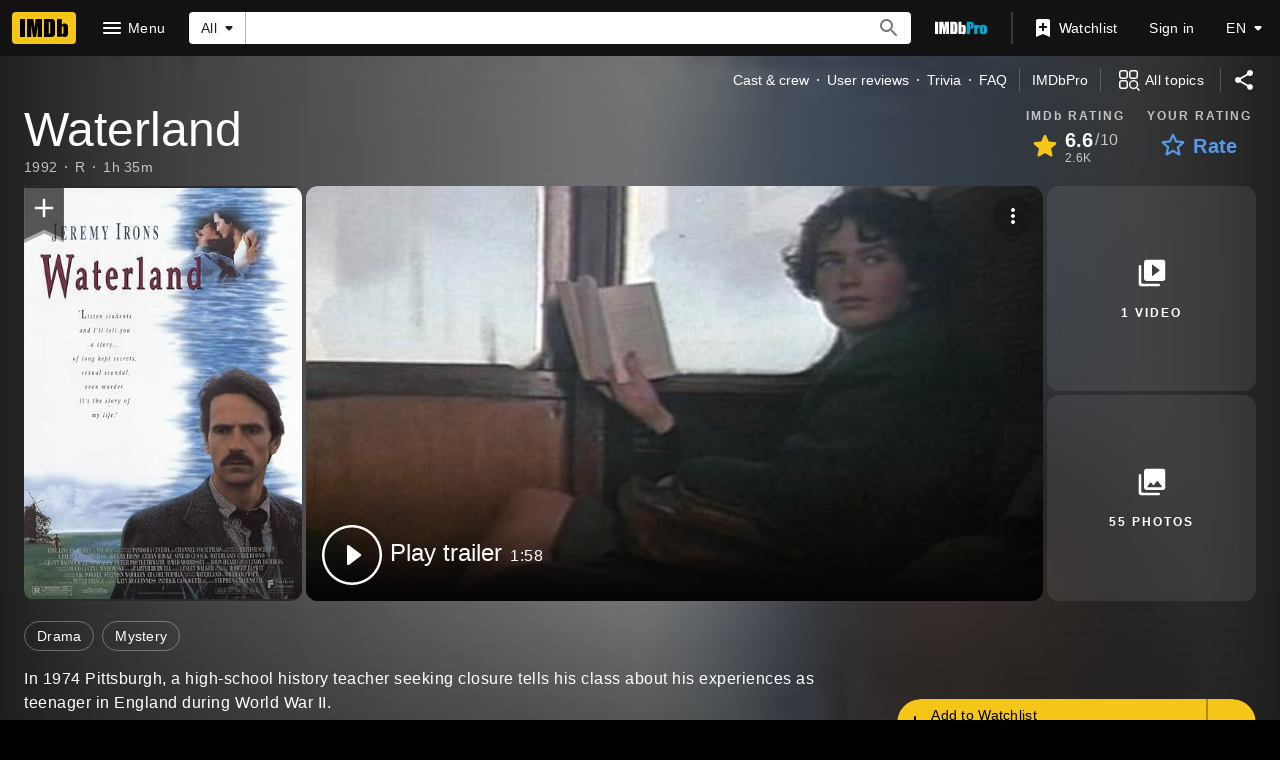

--- FILE ---
content_type: text/html; charset=UTF-8
request_url: https://www.imdb.com/title/tt0105790
body_size: 2223
content:
<!DOCTYPE html>
<html lang="en">
<head>
    <meta charset="utf-8">
    <meta name="viewport" content="width=device-width, initial-scale=1">
    <title></title>
    <style>
        body {
            font-family: "Arial";
        }
    </style>
    <script type="text/javascript">
    window.awsWafCookieDomainList = [];
    window.gokuProps = {
"key":"AQIDAHjcYu/GjX+QlghicBgQ/7bFaQZ+m5FKCMDnO+vTbNg96AE2d60Q/ObrltvLwmETCDa3AAAAfjB8BgkqhkiG9w0BBwagbzBtAgEAMGgGCSqGSIb3DQEHATAeBglghkgBZQMEAS4wEQQM/uJBw6u1fb9vj1MZAgEQgDsRQ2/sks/D/RVlSVbME4Dj3wRkJD2FZ07abhptl33LwU7tGyATwZ4iwbGQYUhO6BHjaEkO4LpswPF/iQ==",
          "iv":"D5490AE5mAAABnLR",
          "context":"KVsIXr26VfZD7eKQYPugUjYEbKRkHyRbLzhA07PJyhGmwG6dTbSWbdQrinAYk+NgQN1gg48/TP/dOP2BvPCg5lC2zxYPOnE6Po4d73H1uCUsJK9tA8WS8xut0ukYVs6uhdHs9KJjmYEdVYJ8gFrFKUFXFVO8gwxHCr3gBTKt1OJwu1kuXmkR6fQBYR2sSFmsA1f8Uz1s0Y7AV/eC9uUB5/serQDXs/xd632x2GX6PzPbTauQ7Q15sNXKlyZ3Ak9KaUkbJfhHoq8IRY9/bK/0bmy3uC+XvcuJp0QJi0y1NB0vBpVlAu8ZPEA/zkN1lmpGBXMZ5O4hcri79iIikvgRDhTt9FdKifTYKESvGrAvbUQ0FVnyMVmfpnJhH8u8I7RwLItQrJqqSSsen33Dptu4O/ZPFxODR9Hv/qV+/0rhXZgX5Z9XunxnoILTynk8AGP6g6ig71cGCB6swm5JSzgys9AEnfuQIeg9s8QU+3JNkObeg8+UVhBbygPPK8mMYCnB93NWMwZPXaX+p31kYwllb4816fECuHmbq481GkCGhdXajSWYXcq+MUwMRO5zvBZ+qx1VDcj39Voei7sliTfAGNjCsTPerz0xA4U2y/uPRsPZmLBP5Cj/IiY30n5KBEcKvFK+1cE/4MZ+Bi89GaZ1OrjKAmhYEPztbiyirpBFxeMeyr/LAaWxdya1HC+IURDsiA0DLDGnHsPqX+IMH7dxqXhUCsy+S6YOPUXnBdLDqlLLQBAhcc97Kq7KlGMbBQtdrg=="
};
    </script>
    <script src="https://1c5c1ecf7303.a481e94e.us-east-2.token.awswaf.com/1c5c1ecf7303/e231f0619a5e/0319a8d4ae69/challenge.js"></script>
</head>
<body>
    <div id="challenge-container"></div>
    <script type="text/javascript">
        AwsWafIntegration.saveReferrer();
        AwsWafIntegration.checkForceRefresh().then((forceRefresh) => {
            if (forceRefresh) {
                AwsWafIntegration.forceRefreshToken().then(() => {
                    window.location.reload(true);
                });
            } else {
                AwsWafIntegration.getToken().then(() => {
                    window.location.reload(true);
                });
            }
        });
    </script>
    <noscript>
        <h1>JavaScript is disabled</h1>
        In order to continue, we need to verify that you're not a robot.
        This requires JavaScript. Enable JavaScript and then reload the page.
    </noscript>
</body>
</html>

--- FILE ---
content_type: application/javascript
request_url: https://dqpnq362acqdi.cloudfront.net/_next/static/chunks/7717-7111405ce6253816.js
body_size: 10064
content:
"use strict";(self.webpackChunk_N_E=self.webpackChunk_N_E||[]).push([[7717],{31094:function(e,t,a){a.d(t,{Cs:function(){return f}});var l=a(52322),o=a(11778),r=a(88169),n=a(86704),i=a(72779),s=a.n(i);a(2784);var c=a(46138),d=a(19596),u=a(48958),m=a(93253);let p={container:"ui-workflow-error-screen",heading:"ui-workflow-error-screen-heading",description:"ui-workflow-error-screen-description",errorStack:"ui-workflow-error-stack"},f=e=>{let{show:t,error:a}=e,n=(0,c.Z)(),i=(0,u.G)(),d=n.formatMessage({id:"ui_workflow_error_screen_heading",defaultMessage:"This is unexpected"}),f=n.formatMessage({id:"ui_workflow_error_screen_description",defaultMessage:"We apologize, we’re having issues on our end. Try again later."});return(0,l.jsx)(m.N,{isOpen:t,background:"solid",children:(0,l.jsxs)(x,{"data-testid":p.container,children:[(0,l.jsxs)(k,{children:[(0,l.jsx)(r.Icon,{name:"sentiment-dissatisfied"}),(0,l.jsx)(g,{"data-testid":p.heading,children:d})]}),(0,l.jsx)("div",{"data-testid":p.description,className:s()("text-center",i.color("textSecondary"),i.type("bodySmall")),children:f}),a&&(0,o.isDevNodeEnv)()?(0,l.jsxs)("div",{"data-testid":p.errorStack,className:s()("overflow-wrap-anywhere overflow-y-auto max-h-[50vh] flex flex-col gap-xs",i.color("accent3")),children:[(0,l.jsx)("span",{children:a.toString()}),(0,l.jsx)("span",{children:a?.stack})]}):null]})})},x=d.default.div.withConfig({componentId:"sc-d6bb0754-0"})(["display:flex;flex-direction:column;gap:",";justify-content:center;align-items:center;max-width:18rem;"],n.spacing.m),k=d.default.div.withConfig({componentId:"sc-d6bb0754-1"})(["align-items:center;display:flex;gap:",";"],n.spacing.xxs),g=d.default.div.withConfig({componentId:"sc-d6bb0754-2"})(["",""],(0,n.setTypographyType)("headline6"))},26739:function(e,t,a){a.d(t,{a:function(){return n}});var l=a(52322);a(2784);var o=a(19596),r=a(88169);let n=()=>(0,l.jsx)(i,{"data-testid":"ui-workflow-loading-screen",children:(0,l.jsx)(r.Loader,{})}),i=o.default.div.withConfig({componentId:"sc-fa07667c-0"})(["display:flex;justify-content:center;align-items:center;height:100%;width:100%;"])},93253:function(e,t,a){a.d(t,{N:function(){return d}});var l=a(52322),o=a(27722),r=a(88169),n=a(86704),i=a(2784),s=a(88360),c=a(19596);let d=e=>{let{isOpen:t,children:a,background:n="transparent"}=e,{palette:{name:c}}=(0,i.useContext)(o.Theme);return t?(0,l.jsx)(s.ZP,{disabled:!t,returnFocus:!0,children:(0,l.jsx)(u,{"aria-modal":"true",role:"dialog","data-testid":"ui-workflow-prompt",background:n,$isDark:"dark"===c,children:(0,l.jsx)(r.ListCard,{borderType:"shadow",children:a})})}):null},u=c.default.div.withConfig({componentId:"sc-f61ba8ea-0"})(["align-items:center;background:",";display:flex;inset:0;justify-content:center;position:absolute;z-index:1000;"],e=>{let{background:t,$isDark:a}=e;return"solid"===t?a?(0,n.getColorVarValue)("ipt-baseAlt-shade2-bg"):(0,n.getColorVarValue)("ipt-base-shade2-bg"):`rgba(${(0,n.getColorVarValue)("ipt-baseAlt-rgb")}, 0.5)`})},61618:function(e,t,a){a.d(t,{k:function(){return s}});var l=a(52322),o=a(88169),r=a(86704);a(2784);var n=a(19596),i=a(95441);let s=e=>{let{subjectName:t,subjectMetadataList:a,heading:r,subjectImage:n}=e;return(0,l.jsxs)(d,{"data-testid":"ui-workflow-context-header",children:[(0,l.jsx)(u,{"data-testid":"ui-workflow-context-header-poster",children:(0,l.jsx)(c,{imageType:n.imageType,imageModel:n.imageModel})}),(0,l.jsxs)(m,{children:[(0,l.jsx)(p,{"data-testid":"ui-workflow-context-header-subject-name",children:t}),(0,l.jsx)(f,{showDividers:!0,"data-testid":"ui-workflow-context-header-subject-metadata-list",children:a.map(e=>(0,l.jsx)(o.InlineListItem,{children:e},e))}),(0,l.jsx)(x,{"data-testid":"ui-workflow-context-header-heading",children:r})]})]})},c=e=>{let{imageType:t,imageModel:a}=e;return"name"===t?(0,l.jsx)(o.AvatarImage,{imageModel:a,size:55}):(0,l.jsx)(o.PosterImage,{imageType:t,imageModel:a,size:40})},d=n.default.div.withConfig({componentId:"sc-bc7603d4-0"})(["display:flex;gap:",";padding:",";background-color:",";border-bottom:1px solid ",";"],r.spacing.xs,r.spacing.s,(0,r.getColorVarValue)("ipt-baseAlt-bg"),(0,r.getColorVarValue)("ipt-baseAlt-border-color")),u=n.default.div.withConfig({componentId:"sc-bc7603d4-1"})(["margin-top:",";"],r.spacing.xxs),m=n.default.div.withConfig({componentId:"sc-bc7603d4-2"})(["display:flex;flex-direction:column;justify-content:center;min-width:0;"]),p=n.default.h1.withConfig({componentId:"sc-bc7603d4-3"})([""," "," color:",";"],(0,i.S)(2),(0,r.setTypographyType)("subtitle"),(0,r.getColorVarValue)("ipt-on-baseAlt-textSecondary-color")),f=(0,n.default)(o.InlineList).withConfig({componentId:"sc-bc7603d4-4"})([""," font-size:0.75rem;color:",";"],(0,r.setTypographyType)("bodySmall"),(0,r.getColorVarValue)("ipt-on-baseAlt-textSecondary-color")),x=n.default.h2.withConfig({componentId:"sc-bc7603d4-5"})([""," "," color:",";font-size:1.125rem;"],(0,i.S)(2),(0,r.setTypographyType)("headline6"),(0,r.getColorVarValue)("ipt-base-color"))},65777:function(e,t,a){a.d(t,{I:function(){return ev}});var l=a(52322),o=a(2784),r=a(86704),n=a(19596),i=a(63955),s=a(88169),c=a(76690),d=a(31885),u=a(26092);let m={container:"ui-workflow-feedback-display-element"},p=e=>{let t,{id:a,feedbackType:o,messages:r}=e,n=1===r.length?(0,l.jsx)(h,{children:(0,l.jsx)(s.HTMLContent,{html:r[0]})}):(0,l.jsx)(b,{children:r.map(e=>(0,l.jsx)(w,{children:(0,l.jsx)(s.HTMLContent,{html:e,display:"inline"})},`${a}-${(0,u.p)(e)}`))});switch(o){case d.Exn.Error:t=(0,l.jsx)("div",{role:"alert",children:(0,l.jsxs)(f,{bgColor:"accent3",children:[(0,l.jsx)("div",{children:(0,l.jsx)(x,{name:"info"})}),n]})});break;case d.Exn.Warning:t=(0,l.jsxs)(f,{bgColor:"accent1",children:[(0,l.jsx)("div",{children:(0,l.jsx)(g,{name:"info"})}),n]});break;default:case d.Exn.Information:t=(0,l.jsxs)(f,{bgColor:"accent2",children:[(0,l.jsx)("div",{children:(0,l.jsx)(k,{name:"info"})}),n]})}return(0,l.jsx)("div",{"data-testid":m.container,children:t})},f=(0,n.default)(s.BlockQuote).withConfig({componentId:"sc-f8ce91d4-0"})(["display:flex;gap:",";margin:",";"],r.spacing.xs,r.spacing.xs),x=(0,n.default)(s.Icon).withConfig({componentId:"sc-f8ce91d4-1"})(["color:",";"],(0,r.setPropertyToColorVar)("color","ipt-accent3-color")),k=(0,n.default)(s.Icon).withConfig({componentId:"sc-f8ce91d4-2"})(["color:",";"],(0,r.setPropertyToColorVar)("color","ipt-accent2-color")),g=(0,n.default)(s.Icon).withConfig({componentId:"sc-f8ce91d4-3"})(["color:",";"],(0,r.setPropertyToColorVar)("color","ipt-accent1-color")),h=n.default.div.withConfig({componentId:"sc-f8ce91d4-4"})(["display:flex;flex-direction:column;justify-content:center;"]),b=n.default.ul.withConfig({componentId:"sc-f8ce91d4-5"})(["list-style-type:disc;"]),w=n.default.li.withConfig({componentId:"sc-f8ce91d4-6"})(["margin-left:",";"],r.spacing.xs),I=e=>{let{id:t,feedbackElements:a}=e,o=[];return a?.forEach(e=>{if("UIWorkflowFeedbackDisplayElement"===e.__typename){let t=e.feedbackData;o.push(l.jsx(p,{id:e.id,feedbackType:t.status,messages:t.feedbackItems.map(e=>e.title.value.plaidHtml??"")},e.id))}else throw Error(`Unknown UIWorkflowFormElementFeedback with typename: ${e.__typename}`)}),(0,l.jsx)("div",{id:t,"data-testid":"ui-workflow-form-element-feedback-container",children:o})},v=e=>{let{disabled:t,name:a,label:o,feedbackElements:r}=e,{field:n}=(0,i.bc)({name:a});return(0,l.jsxs)(l.Fragment,{children:[(0,l.jsx)(s.CheckBox,{...n,"aria-describedby":(0,c.cF)(a),disabled:t,"aria-label":o,checked:n.value,"data-testid":"ui-workflow-checkbox-form-element",label:o,onChange:e=>n.onChange({target:{name:n.name,value:e}})}),(0,l.jsx)(I,{id:(0,c.cF)(a),feedbackElements:r})]})};var y=a(27722);let C=e=>{let{html:t}=e,{palette:{name:a}}=(0,o.useContext)(y.Theme);return 0===t.length?null:(0,l.jsx)("dark"===a?T:U,{html:t})},U=(0,n.default)(s.HTMLContent).withConfig({componentId:"sc-554563ac-0"})([""," "," padding:0 "," ",";"],(0,r.setPropertyToColorVar)("color","ipt-on-base-textSecondary-color"),(0,r.setTypographyType)("bodySmall"),r.spacing.xs,r.spacing.xs),T=(0,n.default)(s.HTMLContent).withConfig({componentId:"sc-554563ac-1"})([""," "," padding:0 "," ",";"],(0,r.setPropertyToColorVar)("color","ipt-on-baseAlt-textSecondary-color"),(0,r.setTypographyType)("bodySmall"),r.spacing.xs,r.spacing.xs);var W=a(76589),j=a(48958);let E=e=>{let t,{disabled:a,name:o,label:r,multiSelectCheckboxOptions:n,constraints:d,feedbackElements:u,helpLink:m}=e,{field:p}=(0,i.bc)({name:o}),f=(0,j.G)(),x=d?.maximumSelections?.value,k=d?.isRequired?.value,g=(t=Array.isArray(p.value)?p.value:p.value?[p.value]:[]).length,h=null!=x&&g>=x,b=(e,a)=>{let l;l=a?t.includes(e)?t:[...t,e]:t.filter(t=>t!==e),p.onChange(l)};return(0,l.jsxs)("fieldset",{className:"flex flex-col border-0 p-0 m-0","data-testid":"ui-workflow-multiselect-checkbox-form-element","aria-describedby":(0,c.cF)(o),children:[(0,l.jsxs)("div",{className:"flex justify-between items-start mb-xs",children:[(0,l.jsx)("div",{className:"flex-1",children:(0,l.jsx)("legend",{className:`block ${f.type("headline6")} ${f.color("textPrimary")}`,children:(0,W.cv)(r)})}),m?(0,l.jsx)("div",{className:"ml-s",children:(0,l.jsx)(s.IconButton,{name:"help-outline",linkType:"launch",label:m.label,href:m.url})}):null]}),(0,l.jsx)("div",{className:"flex flex-col",children:n.map(e=>{let r=t.includes(e.value),n=`${o}-${e.value}`;return(0,l.jsx)(s.CheckBox,{id:n,checked:r,disabled:a||h&&!r,label:e.text,"aria-required":!!k,onChange:t=>b(e.value,t)},e.value)})}),null!=x&&(0,l.jsxs)("div",{className:`mt-xs ${f.type("bodySmall")} ${f.color("textSecondary")}`,children:["You can select up to ",x," options."]}),(0,l.jsx)(I,{id:(0,c.cF)(o),feedbackElements:u})]})};var S=a(72779),L=a.n(S),_=a(46138),M=a(31776),F=a(66473);let N=(e,t)=>{let a="light"===t?"on-base":"on-baseAlt",l=e?(0,r.getColorVarValue)("ipt-accent1-color"):`rgba(var(--ipt-${a}-rgb), 0.38)`,o=e?(0,r.getColorVarValue)("ipt-accent1-color"):(0,r.getColorVarValue)("ipt-accent2-color"),n=e?"0 0 0 1px var(--ipt-accent1-color)":"0 0 0 1px var(--ipt-accent2-color)";return{control:(e,a)=>({...e,paddingTop:"var(--spacing-l)",borderRadius:"var(--ipt-cornerRadius)",backgroundColor:`var(--ipt-${"light"===t?"base":"baseAlt"}-color)`,borderColor:l,boxShadow:a.isFocused?n:e.boxShadow,"&:hover":{borderColor:o}}),menu:e=>({...e,backgroundColor:`var(--ipt-${"light"===t?"base":"baseAlt"}-color)`,zIndex:100}),option:(e,t)=>{let l="transparent";t.isSelected?l=(0,r.getColorVarValue)("ipt-accent2-color"):t.isFocused&&(l=`rgba(var(--ipt-${a}-rgb), 0.08)`);let o=t.isSelected?(0,r.getColorVarValue)("ipt-on-accent2-color"):`var(--ipt-${a}-textPrimary-color)`;return{...e,backgroundColor:l,color:o}},input:e=>({...e,color:`var(--ipt-${a}-textPrimary-color)`})}},R=e=>{let t=(0,o.useRef)(!1);return{onTouchStart:()=>{t.current=!1},onTouchMove:()=>{t.current=!0},onTouchEnd:a=>{if(!t.current&&e&&a.changedTouches.length>0){a.preventDefault();let t=a.changedTouches[0];e({...a,...t,type:"click",nativeEvent:{},screenX:t.screenX??t.clientX,screenY:t.screenY??t.clientY,pageX:t.pageX??t.clientX,pageY:t.pageY??t.clientY,button:0,buttons:1,detail:1,altKey:!1,ctrlKey:!1,metaKey:!1,shiftKey:!1,getModifierState:()=>!1,relatedTarget:null,movementX:0,movementY:0})}}}},$={REMOVE_ITEM:{id:"sdui_multiselect_remove_item_aria_label",defaultMessage:"Remove {selectedOption}"},ADD_CUSTOM_OPTION:{id:"sdui_multiselect_add_custom_option_label",defaultMessage:"Add {customOption}"},MAX_SELECTIONS_LABEL:{id:"sdui_multiselect_max_selections_label",defaultMessage:"You can select up to {maxSelections} options."}},G=(e,t)=>{if(!t.trim())return e;let a=t.trim().toLowerCase();return[...e].sort((e,t)=>{let l=e.label.toLowerCase(),o=t.label.toLowerCase(),r=l===a,n=o===a;if(r!==n)return n?1:-1;let i=0===l.indexOf(a),s=0===o.indexOf(a);return i!==s?s?1:-1:l.localeCompare(o)})},A=e=>{let t=t=>{let{data:a,removeProps:o}=t,r=(0,W.Jx)(a.label),n=R(o?.onClick);return(0,l.jsx)("div",{className:"m-(--spacing-xxs)",...n,children:(0,l.jsx)(D,{label:r,onSelect:o.onClick,onColor:"accent2",postIconProps:{name:"clear",className:"custom-clear-icon"},ariaLabel:e.formatMessage($.REMOVE_ITEM,{selectedOption:r})})})};return t.displayName="CustomMultiValueChip",t},O=e=>{let t=(0,j.G)();return(0,l.jsx)("div",{...e.innerProps,className:"px-s pb-m",children:(0,l.jsx)(s.Icon,{name:"magnify",className:L()(t.color("textSecondary"))})})},P=e=>{let{disabled:t,name:a,label:r,multiSelectOptions:n,constraints:d,feedbackElements:u,allowCustomOptions:m=!1,helpLink:p}=e,{field:f}=(0,i.bc)({name:a}),[x,k]=o.useState(!1),[g,h]=(0,o.useState)(""),b=(0,_.Z)(),w=(0,j.G)(),{palette:{name:v}}=(0,o.useContext)(y.Theme),C=o.useMemo(()=>A(b),[b]),U=o.useMemo(()=>n.map(e=>({value:e.value,label:e.text})),[n]),T=(0,o.useMemo)(()=>G(U,g),[U,g]),E=o.useMemo(()=>null!==f.value&&void 0!==f.value&&Array.isArray(f.value)?f.value.map(e=>({value:e,label:U.find(t=>t.value===e)?.label||String(e)})):[],[f.value,U]),S=E.length>0,R=(Array.isArray(f.value)?f.value:[]).length,P=d?.maximumSelections?.value,D=d?.isRequired?.value,V=!!P&&R>=P,z=`multiselect-${f.name}`,q={isMulti:!0,isClearable:!1,name:f.name,options:T,value:E,onChange:e=>{let t=e?e.map(e=>e.value):[];f.onChange(t)},onInputChange:e=>{h(e)},isSearchable:!0,closeMenuOnSelect:!1,isDisabled:t,inputId:z,placeholder:"",onFocus:()=>k(!0),onBlur:()=>k(!1),isOptionDisabled:e=>{if(!P)return!1;let t=E.some(t=>t.value===e.value);return V&&!t},components:{MultiValue:C,DropdownIndicator:O,IndicatorSeparator:()=>null},"aria-describedby":(0,c.cF)(a),"aria-required":!!D,styles:N((0,c.oc)(u),v)};return(0,l.jsxs)("div",{className:"flex flex-col","data-testid":"ui-workflow-multiselect-form-element",children:[(0,l.jsxs)("div",{className:"relative mb-xs flex justify-between items-start",children:[(0,l.jsxs)("div",{className:"flex-1",children:[(0,l.jsx)("label",{htmlFor:z,className:`absolute z-10 transition-all duration-150 ease-in-out ${S||x?`top-xxs left-m type-bodySmall ${L()(w.color(x?"accent2":"textSecondary"),w.type("headline6"))}`:`top-m left-m ${L()(w.color("textSecondary"))}`}`,children:(0,W.Jx)(r)}),(0,l.jsx)("div",{children:m?(0,l.jsx)(F.Z,{...q,formatCreateLabel:e=>{let t=(0,W.Jx)(e);return b.formatMessage($.ADD_CUSTOM_OPTION,{customOption:t})}},`multiselect-creatable-${f.name}`):(0,l.jsx)(M.ZP,{...q},`multiselect-${f.name}`)})]}),p?(0,l.jsx)("div",{className:"ml-s",children:(0,l.jsx)(s.IconButton,{name:"help-outline",linkType:"launch",label:p.label,href:p.url})}):null]}),null!==P&&(0,l.jsx)("div",{className:`mt-xxs ${L()(w.type("bodySmall"),w.color("textSecondary"))}`,children:!!P&&b.formatMessage($.MAX_SELECTIONS_LABEL,{maxSelections:P})}),(0,l.jsx)(I,{id:(0,c.cF)(a),feedbackElements:u})]})},D=(0,n.default)(s.Chip).withConfig({componentId:"sc-14f51aa6-0"})(["text-align:left;display:flex;.custom-clear-icon{flex-shrink:0;}"]);var V=a(57254),z=a(46886);let q="hasHelpLink",H="noHelpLink",Z=e=>{let{name:t,label:a,radioGroupConstraints:o,radioOptions:r,feedbackElements:n,disabled:s,helpLink:d}=e,{field:u}=(0,i.bc)({name:t}),m=d?(0,l.jsx)("div",{children:(0,l.jsx)(z.IconButton,{name:"help-outline",linkType:"launch",label:d.label,href:d.url})}):void 0,p=d?q:H,{ref:f,...x}=u;return(0,l.jsxs)(l.Fragment,{children:[(0,l.jsxs)(B,{className:p,children:[(0,l.jsx)(Y,{children:(0,l.jsx)(V.RadioButtonGroup,{...x,disabled:s,options:r.map((e,a)=>({"aria-describedby":(0,c.cF)(t),"aria-required":!!o?.isRequired?.value,label:e.text,ref:0===a?f:void 0,value:e.value})),value:u.value,label:a})}),m]}),(0,l.jsx)(I,{id:(0,c.cF)(t),feedbackElements:n})]})},Y=n.default.div.withConfig({componentId:"sc-89de3629-0"})(["padding-top:",";"],r.spacing.s),B=n.default.div.withConfig({componentId:"sc-89de3629-1"})(["display:flex;flex-direction:row;justify-content:space-between;padding-top:0;padding-bottom:",";padding-left:",";border:1px solid rgba(",",0.38);border-radius:4px;.","{padding-right:0;}.","{padding-right:",";}"],r.spacing.xxs,r.spacing.s,(0,r.getColorVarValue)("ipt-on-base-rgb"),q,H,r.spacing.s);var X=a(16270);let K=e=>{let{name:t,label:a,constraints:o,selectOptions:r,feedbackElements:n,disabled:s}=e,{field:d}=(0,i.bc)({name:t});return(0,l.jsxs)(l.Fragment,{children:[(0,l.jsx)(X.Select,{...d,"aria-describedby":(0,c.cF)(t),"aria-required":o?.isRequired?.value||!1,disabled:s,options:r,value:d.value,label:a,includeEmptyOption:!o?.isRequired?.value,onChange:e=>{d.onChange(e&&""!==e?e:void 0)}}),(0,l.jsx)(I,{id:(0,c.cF)(t),feedbackElements:n})]})};var J=a(39676),Q=a(3255);let ee=new(a.n(Q)()),et={minimumRequiredCharText:"ui-workflow-text-area-minimum-required-char-text",requiredAdditionalCharactersText:"ui-workflow-text-area-required-additional-characters-text",metRequiredAdditionalCharactersText:"ui-workflow-text-area-met-required-additional-characters-text"},ea={MIN_LENGTH_BREAKPOINT:49,ROWS:{DEFAULT:4,LARGE:12}},el=e=>{let{name:t,label:a,constraints:r,feedbackElements:n,disabled:d}=e,u=(0,j.G)(),{field:m}=(0,i.bc)({name:t}),p=!!r?.minimumCharacterLength,f=(0,o.useMemo)(()=>{let e=m.value,t=r?.minimumCharacterLength?.value??0;return e?Math.max(0,t-ee.countGraphemes(e)):t},[m.value,r?.minimumCharacterLength?.value]);return(0,l.jsxs)(l.Fragment,{children:[(0,l.jsx)(s.TextArea,{...m,onChange:e=>{m.onChange((0,c.AJ)(e,r?.maximumCharacterLength?.value))},"aria-describedby":(0,c.cF)(t),"aria-required":!!r?.isRequired?.value,disabled:d,value:m.value,label:a,stateType:(0,c.oc)(n)?J.StateType.error:J.StateType.default,rows:r&&r.minimumCharacterLength&&r.minimumCharacterLength.value>ea.MIN_LENGTH_BREAKPOINT?ea.ROWS.LARGE:ea.ROWS.DEFAULT}),!!p&&(0,l.jsxs)("div",{"data-testid":et.minimumRequiredCharText,className:L()("ml-xs",u.color("textSecondary"),u.type("bodySmall")),children:["Minimum required char."," ",f>0?(0,l.jsx)(eo,{"data-testid":et.requiredAdditionalCharactersText,children:f}):(0,l.jsx)("span",{"data-testid":et.metRequiredAdditionalCharactersText,children:"met"})]}),(0,l.jsx)(I,{id:(0,c.cF)(t),feedbackElements:n})]})},eo=n.default.span.withConfig({componentId:"sc-e643ccb5-0"})(["font-weight:bold;"]);var er=a(6965);let en=e=>{let{name:t,label:a,constraints:o,feedbackElements:r,disabled:n}=e,{field:d}=(0,i.bc)({name:t});return(0,l.jsxs)(l.Fragment,{children:[(0,l.jsx)(s.TextInput,{...d,"aria-describedby":(0,c.cF)(t),"aria-required":!!o?.isRequired?.value,autoComplete:"off",disabled:n,value:d.value,label:a,minLength:o?.minimumCharacterLength?.value,maxLength:o?.maximumCharacterLength?.value,stateType:(0,c.oc)(r)?er.StateType.error:er.StateType.default}),(0,l.jsx)(I,{id:(0,c.cF)(t),feedbackElements:r})]})};var ei=a(7837),es=a(82433),ec=a(78270);let ed={RATING_COMPLETE:{id:"title_sdui_titleRating_ratingComplete",defaultMessage:"Rating updated successfully: {rating}/10"},RATING_STAR_SELECTED:{id:"title_sdui_titleRating_ratingStarSelected",defaultMessage:"Selected, Rate {rating}"},RATING_STAR_UNSELECTED:{id:"title_sdui_titleRating_ratingStarUnselected",defaultMessage:"Rate {rating}, Unselected"},LOADING:{id:"title_sdui_titleRating_ratingLoading",defaultMessage:"Loading rating"},YOUR_RATING:{id:"title_sdui_titleRating_yourRating",defaultMessage:"Your rating"},YOUR_RATING_IS:{id:"title_sdui_titleRating_yourRatingIs",defaultMessage:"Your rating is {rating}/10"}},eu="ctbt_tt_rt",em=e=>{let{isLoading:t,rating:a}=e,o=a??"?",r=(0,_.Z)(),n=(0,j.G)(),i=r.formatMessage(ed.YOUR_RATING),s=t?r.formatMessage(ed.LOADING):r.formatMessage(ed.YOUR_RATING_IS,{rating:o});return(0,l.jsx)("div",{"arial-live":"polite",children:(0,l.jsxs)("div",{"data-testid":"rating-header","aria-label":s,className:L()("flex justify-between w-full",n.color("textSecondary")),children:[(0,l.jsx)("span",{"aria-hidden":"true",className:L()("font-semibold",n.color("textPrimary")),children:i}),(0,l.jsxs)("span",{"aria-hidden":"true",children:[(0,l.jsx)("span",{className:L()("font-semibold",n.color("textPrimary")),children:o}),"/10"]})]})})},ep=e=>{let{titleId:t,loading:a}=e,[r,n]=o.useState(),i=(0,_.Z)(),s=(0,j.G)(),c=(0,ec.b)([{id:t}]),{rating:d,updateRating:u}=(0,ei.useRatingsContext)(t),[m,p]=o.useState(d);(0,o.useEffect)(()=>{c.fetching||!c.data||m||p(c.data?.titles?.find(e=>e?.id===t)?.userRating?.value)},[c.fetching]);let{updateTitleRating:f}=(0,es.vY)({titleId:t,refTag:eu,currentRating:m}),x=async e=>{n(!1),0!==e&&(u(e,eu,()=>f(e,t)),n(!0))},k=a||c.fetching;return(0,l.jsxs)("div",{"data-testid":"rating-container",className:"inline-flex flex-col items-stretch w-full",children:[(0,l.jsx)(em,{rating:d,isLoading:k}),(0,l.jsx)(ei.RatingStarBar,{initialRating:d??0,loading:k,onClick:x,starButtonAriaLabelFn:(e,t)=>e===t?i.formatMessage(ed.RATING_STAR_SELECTED,{rating:e}):i.formatMessage(ed.RATING_STAR_UNSELECTED,{rating:e})}),(0,l.jsx)("div",{"aria-live":"polite",children:!!r&&(0,l.jsxs)("div",{"data-testid":"rating-confirmation",className:L()("flex py-s px-m rounded-corner bg-accent4/5",s.color("textPrimary"),s.type("bodySmall")),children:[i.formatMessage(ed.RATING_COMPLETE,{rating:d}),(0,l.jsx)(ef,{})]})})]})},ef=()=>{let e=(0,j.G)();return(0,l.jsxs)("svg",{width:"24",height:"24",xmlns:"http://www.w3.org/2000/svg",className:L()("ml-auto",e.color("accent4")),viewBox:"0 0 24 24",fill:"currentColor",role:"presentation",children:[(0,l.jsx)("path",{d:"M0 0h24v24H0z",fill:"none"}),(0,l.jsx)("path",{d:"M12 2C6.48 2 2 6.48 2 12s4.48 10 10 10 10-4.48 10-10S17.52 2 12 2zm-2 15-5-5 1.41-1.41L10 14.17l7.59-7.59L19 8l-9 9z"})]})},ex=e=>{let{element:t,elementWrapperClassName:a,isFormElementDisabled:o=!1}=e;switch(t.__typename){case"UIWorkflowCheckboxFormElement":return(0,l.jsx)(ek,{className:a,children:(0,l.jsx)(v,{name:t.id,label:t.label.value.plainText??"",feedbackElements:t.feedback,disabled:o})});case"UIWorkflowRadioGroupFormElement":return(0,l.jsx)(ek,{className:a,children:(0,l.jsx)(Z,{name:t.id,label:t.label.value.plainText??"",radioOptions:t.radioGroupOptions?.map(e=>({text:e.text.value,value:e.value}))??[],feedbackElements:t.feedback,helpLink:t.helpLink?{url:t.helpLink.url,label:t.helpLink.label.value}:void 0,disabled:o,radioGroupConstraints:t.radioGroupConstraints})});case"UIWorkflowSelectFormElement":return(0,l.jsx)(ek,{className:a,children:(0,l.jsx)(K,{name:t.id,label:t.label.value.plainText??"",selectOptions:t.selectOptions?.map(e=>({text:e.text.value,value:e.value}))??[],feedbackElements:t.feedback,disabled:o,constraints:t.selectConstraints})});case"UIWorkflowMultiSelectFormElement":return(0,l.jsx)(ek,{className:a,children:(0,l.jsx)(P,{name:t.id,label:t.label.value.plainText??"",multiSelectOptions:t.multiSelectOptions?.map(e=>({text:e.text.value,value:e.value}))??[],constraints:t.multiSelectConstraints,feedbackElements:t.feedback,allowCustomOptions:t.allowCustomOptions??!1,helpLink:t.helpLink?{url:t.helpLink.url,label:t.helpLink.label.value}:void 0,disabled:o})});case"UIWorkflowMultiSelectCheckboxGroupFormElement":return(0,l.jsx)(ek,{className:a,children:(0,l.jsx)(E,{name:t.id,label:t.label.value.plainText??"",multiSelectCheckboxOptions:t.multiSelectCheckboxGroupOptions?.map(e=>({text:e.text?.value??"",value:e.value}))??[],constraints:t.multiSelectCheckboxGroupConstraints?{isRequired:t.multiSelectCheckboxGroupConstraints.isRequired?{value:t.multiSelectCheckboxGroupConstraints.isRequired.value}:void 0,minimumSelections:t.multiSelectCheckboxGroupConstraints.minimumSelections?{value:t.multiSelectCheckboxGroupConstraints.minimumSelections.value}:void 0,maximumSelections:t.multiSelectCheckboxGroupConstraints.maximumSelections?{value:t.multiSelectCheckboxGroupConstraints.maximumSelections.value}:void 0}:void 0,feedbackElements:t.feedback,helpLink:t.helpLink?{url:t.helpLink.url,label:t.helpLink.label.value}:void 0,disabled:o})});case"UIWorkflowTextFormElement":return(0,l.jsx)(ek,{className:a,children:(0,l.jsx)(en,{name:t.id,label:t.label.value.plainText??"",feedbackElements:t.feedback,disabled:o,constraints:t.textConstraints})});case"UIWorkflowTextAreaFormElement":return(0,l.jsx)(ek,{className:a,children:(0,l.jsx)(el,{name:t.id,label:t.label.value.plainText??"",feedbackElements:t.feedback,disabled:o,constraints:t.textAreaConstraints})});case"UIWorkflowMarkdownDisplayElement":return(0,l.jsx)(C,{html:t.markdown.value.plaidHtml??""});case"UIWorkflowFeedbackDisplayElement":return(0,l.jsx)(p,{id:t.id,feedbackType:t.feedbackData.status,messages:t.feedbackData.feedbackItems.map(e=>e.title.value.plaidHtml??"").filter(e=>!!e)});case"UIWorkflowTitleRatingElement":return(0,l.jsx)(ek,{className:a,children:(0,l.jsx)(ep,{titleId:t.title.id,loading:o})});default:throw Error(`Unknown UIWorkflowElement with typename: ${t.__typename}`)}},ek=n.default.div.withConfig({componentId:"sc-34d44e2c-0"})(["margin:0 "," ",";"],r.spacing.xs,r.spacing.s),eg=e=>{let{element:t,elementWrapperClassName:a,isFormElementDisabled:r}=e,n=t.heading?.value?.plainText;return(0,l.jsxs)(eh,{children:[!!n&&(0,l.jsx)(eb,{children:n}),!!t.helpLink?.label?.value&&(0,l.jsx)(ew,{children:(0,l.jsx)("a",{href:t.helpLink.url,target:"_blank",rel:"noopener noreferrer",children:t.helpLink.label.value})}),(0,l.jsx)(eI,{children:t.elements.map((e,t)=>{let n="id"in e?e.id:`element-${t}`;return(0,l.jsx)(o.Fragment,{children:(0,l.jsx)(ex,{elementWrapperClassName:a,element:e,isFormElementDisabled:r})},n)})})]})},eh=n.default.div.withConfig({componentId:"sc-23bb4704-0"})(["border:1px solid var(--ipt-on-base-textHint-color);border-radius:4px;padding:",";margin:"," "," "," ",";min-width:0;background-color:var(--plaid-color-background-default,#fff);"],r.spacing.xs,r.spacing.xs,r.spacing.s,r.spacing.s,r.spacing.s),eb=n.default.div.withConfig({componentId:"sc-23bb4704-1"})(["font-weight:bold;margin-bottom:",";color:var(--plaid-color-text-primary,#111827);font-size:14px;line-height:1.4;"],r.spacing.xs),ew=n.default.div.withConfig({componentId:"sc-23bb4704-2"})(["margin-bottom:",";a{color:var(--plaid-color-text-link,#0073bb);text-decoration:none;font-size:14px;&:hover{text-decoration:underline;}}"],r.spacing.xs),eI=n.default.div.withConfig({componentId:"sc-23bb4704-3"})(["display:flex;flex-direction:column;gap:",";> *{margin:0;}"],r.spacing.xs),ev=e=>{let{element:t,elementWrapperClassName:a,isFormElementDisabled:o}=e;return"UIWorkflowElementGroup"===t.__typename?(0,l.jsx)(eg,{element:t,elementWrapperClassName:a,isFormElementDisabled:o}):(0,l.jsx)(ex,{element:t,elementWrapperClassName:a,isFormElementDisabled:o})}},11323:function(e,t,a){a.d(t,{CY:function(){return W},Lw:function(){return L},bl:function(){return g},hv:function(){return b},p9:function(){return E}});var l=a(10081);let o=(0,l.ZP)`
    fragment UIWorkflowHelpLink on HelpLink {
        label {
            value
        }
        url
    }
`,r=(0,l.ZP)`
    fragment UIWorkflowLocalizedMarkdown on LocalizedMarkdown {
        value {
            plainText
            plaidHtml
        }
    }
`,n=(0,l.ZP)`
    fragment UIWorkflowFeedbackDisplayElement on UIWorkflowFeedbackDisplayElement {
        id
        feedbackData: feedback {
            status
            feedbackItems {
                title {
                    ...UIWorkflowLocalizedMarkdown
                }
                message {
                    ...UIWorkflowLocalizedMarkdown
                }
            }
        }
    }
`,i=(0,l.ZP)`
    fragment UIWorkflowTextFormElement on UIWorkflowTextFormElement {
        id
        label {
            value {
                plainText
            }
        }
        textValue
        textConstraints {
            isRequired {
                value
            }
            minimumCharacterLength {
                value
                feedback {
                    title {
                        ...UIWorkflowLocalizedMarkdown
                    }
                    message {
                        ...UIWorkflowLocalizedMarkdown
                    }
                }
            }
            maximumCharacterLength {
                value
                feedback {
                    title {
                        ...UIWorkflowLocalizedMarkdown
                    }
                    message {
                        ...UIWorkflowLocalizedMarkdown
                    }
                }
            }
        }
        feedback {
            __typename
            ...UIWorkflowFeedbackDisplayElement
        }
    }
    ${n}
    ${r}
`,s=(0,l.ZP)`
    fragment UIWorkflowTextAreaFormElement on UIWorkflowTextAreaFormElement {
        id
        label {
            value {
                plainText
            }
        }
        textAreaValue
        textAreaConstraints {
            minimumCharacterLength {
                value
                feedback {
                    title {
                        ...UIWorkflowLocalizedMarkdown
                    }
                    message {
                        ...UIWorkflowLocalizedMarkdown
                    }
                }
            }
            maximumCharacterLength {
                value
                feedback {
                    title {
                        ...UIWorkflowLocalizedMarkdown
                    }
                    message {
                        ...UIWorkflowLocalizedMarkdown
                    }
                }
            }
            isRequired {
                value
                feedback {
                    title {
                        ...UIWorkflowLocalizedMarkdown
                    }
                    message {
                        ...UIWorkflowLocalizedMarkdown
                    }
                }
            }
        }
        feedback {
            __typename
            ...UIWorkflowFeedbackDisplayElement
        }
    }
    ${n}
`,c=(0,l.ZP)`
    fragment UIWorkflowCheckboxFormElement on UIWorkflowCheckboxFormElement {
        checkboxValue
        checkboxConstraints {
            isRequired {
                value
                feedback {
                    title {
                        ...UIWorkflowLocalizedMarkdown
                    }
                    message {
                        ...UIWorkflowLocalizedMarkdown
                    }
                }
            }
        }
        id
        label {
            value {
                plainText
            }
        }
        feedback {
            ...UIWorkflowFeedbackDisplayElement
        }
    }
    ${n}
`,d=(0,l.ZP)`
    fragment UIWorkflowTitleRatingElement on UIWorkflowTitleRatingElement {
        id
        title {
            id
        }
    }
`,u=(0,l.ZP)`
    fragment UIWorkflowLocalizedStringInputOption on UIWorkflowLocalizedStringInputOption {
        text {
            value
        }
        value
    }
`,m=(0,l.ZP)`
    fragment UIWorkflowRadioGroupFormElement on UIWorkflowRadioGroupFormElement {
        radioGroupValue
        id
        label {
            value {
                plainText
            }
        }
        helpLink {
            ...UIWorkflowHelpLink
        }
        radioGroupOptions {
            ...UIWorkflowLocalizedStringInputOption
        }
        radioGroupConstraints {
            isRequired {
                value
                feedback {
                    title {
                        ...UIWorkflowLocalizedMarkdown
                    }
                    message {
                        ...UIWorkflowLocalizedMarkdown
                    }
                }
            }
        }
        feedback {
            __typename
            ...UIWorkflowFeedbackDisplayElement
        }
    }
    ${n}
    ${u}
`,p=(0,l.ZP)`
    fragment UIWorkflowSelectFormElement on UIWorkflowSelectFormElement {
        selectValue
        id
        label {
            value {
                plainText
            }
        }
        helpLink {
            ...UIWorkflowHelpLink
        }
        selectOptions {
            ...UIWorkflowLocalizedStringInputOption
        }
        selectConstraints {
            isRequired {
                value
            }
        }
        feedback {
            __typename
            ...UIWorkflowFeedbackDisplayElement
        }
    }
    ${n}
    ${o}
    ${u}
`,f=(0,l.ZP)`
    fragment UIWorkflowMultiSelectFormElement on UIWorkflowMultiSelectFormElement {
        multiSelectValue
        id
        label {
            value {
                plainText
            }
        }
        helpLink {
            ...UIWorkflowHelpLink
        }
        multiSelectOptions {
            ...UIWorkflowLocalizedStringInputOption
        }
        allowCustomOptions
        multiSelectConstraints {
            isRequired {
                value
                feedback {
                    title {
                        ...UIWorkflowLocalizedMarkdown
                    }
                    message {
                        ...UIWorkflowLocalizedMarkdown
                    }
                }
            }
            minimumSelections {
                value
                feedback {
                    title {
                        ...UIWorkflowLocalizedMarkdown
                    }
                    message {
                        ...UIWorkflowLocalizedMarkdown
                    }
                }
            }
            maximumSelections {
                value
                feedback {
                    title {
                        ...UIWorkflowLocalizedMarkdown
                    }
                    message {
                        ...UIWorkflowLocalizedMarkdown
                    }
                }
            }
        }
        feedback {
            __typename
            ...UIWorkflowFeedbackDisplayElement
        }
    }
    ${n}
    ${o}
    ${u}
`,x=(0,l.ZP)`
    fragment UIWorkflowMultiSelectCheckboxGroupFormElement on UIWorkflowMultiSelectCheckboxGroupFormElement {
        multiSelectCheckboxGroupValue
        id
        label {
            value {
                plainText
            }
        }
        helpLink {
            ...UIWorkflowHelpLink
        }
        multiSelectCheckboxGroupOptions {
            ...UIWorkflowLocalizedStringInputOption
        }
        multiSelectCheckboxGroupConstraints {
            isRequired {
                value
                feedback {
                    title {
                        ...UIWorkflowLocalizedMarkdown
                    }
                    message {
                        ...UIWorkflowLocalizedMarkdown
                    }
                }
            }
            minimumSelections {
                value
                feedback {
                    title {
                        ...UIWorkflowLocalizedMarkdown
                    }
                    message {
                        ...UIWorkflowLocalizedMarkdown
                    }
                }
            }
            maximumSelections {
                value
                feedback {
                    title {
                        ...UIWorkflowLocalizedMarkdown
                    }
                    message {
                        ...UIWorkflowLocalizedMarkdown
                    }
                }
            }
        }
        feedback {
            __typename
            ...UIWorkflowFeedbackDisplayElement
        }
    }
    ${n}
    ${o}
    ${u}
`,k=(0,l.ZP)`
    fragment UIWorkflowMarkdownDisplayElement on UIWorkflowMarkdownDisplayElement {
        id
        markdown {
            value {
                plaidHtml
            }
        }
    }
`,g=(0,l.ZP)`
    fragment UIWorkflowElements on UIWorkflowElement {
        __typename
        ...UIWorkflowCheckboxFormElement
        ...UIWorkflowTitleRatingElement
        ...UIWorkflowTextFormElement
        ...UIWorkflowTextAreaFormElement
        ...UIWorkflowRadioGroupFormElement
        ...UIWorkflowSelectFormElement
        ...UIWorkflowMultiSelectFormElement
        ...UIWorkflowMultiSelectCheckboxGroupFormElement
        ...UIWorkflowMarkdownDisplayElement
        ...UIWorkflowFeedbackDisplayElement
    }
    ${c}
    ${d}
    ${i}
    ${s}
    ${m}
    ${p}
    ${f}
    ${x}
    ${k}
    ${n}
`,h=(0,l.ZP)`
    fragment UIWorkflowElementGroup on UIWorkflowElementGroup {
        __typename
        id
        heading {
            value {
                plainText
                plaidHtml
            }
        }
        elements {
            __typename
            ...UIWorkflowElements
        }
        helpLink {
            ...UIWorkflowHelpLink
        }
    }
    ${g}
    ${o}
`,b=(0,l.ZP)`
    fragment UIWorkflowContextHeader on UIWorkflowContextHeader {
        heading {
            value {
                plainText
            }
        }
        subject {
            __typename
            ... on UserProfile {
                userId
                username {
                    text
                }
                primaryImage {
                    image {
                        id
                        url
                        height
                        width
                    }
                }
            }
            ... on Title {
                titleType {
                    id
                }
                titleText {
                    text
                }
                primaryImage {
                    id
                    width
                    height
                    url
                    caption {
                        plainText
                    }
                }
                releaseYear {
                    year
                }
                runtime {
                    displayableProperty {
                        value {
                            plainText
                        }
                    }
                }
                certificate {
                    rating
                }
            }
            ... on Name {
                id
                nameText {
                    text
                }
                primaryProfessions {
                    category {
                        text
                        id
                    }
                }
                currentProfessions(limit: 3) {
                    id
                    profession {
                        text
                    }
                }
                primaryImage {
                    id
                    width
                    height
                    url
                    caption {
                        plainText
                    }
                }
            }
        }
    }
`,w=(0,l.ZP)`
    fragment UIWorkflowContentHeader on UIWorkflowContentHeader {
        heading {
            value {
                plainText
            }
        }
        helpLink {
            ...UIWorkflowHelpLink
        }
    }
`,I=(0,l.ZP)`
    fragment UIWorkflowElementOrGroup on UIWorkflowElementOrGroup {
        __typename
        ...UIWorkflowElements
        ...UIWorkflowElementGroup
    }
    ${g}
    ${h}
`,v=(0,l.ZP)`
    fragment UIWorkflowBody on UIWorkflowBody {
        elements {
            ...UIWorkflowElementOrGroup
        }
    }
    ${I}
`,y=(0,l.ZP)`
    fragment UIWorkflowActionTray on UIWorkflowActionTray {
        actions {
            id
            type
            label {
                value
            }
            requiresFormData
            navigationDirection
        }
    }
`,C=(0,l.ZP)`
    fragment UIWorkflowState on UIWorkflowExecutionState {
        status
    }
`,U=(0,l.ZP)`
    fragment UIWorkflow on UIWorkflow {
        workflowType
        workflowState {
            ...UIWorkflowState
        }
        contextHeader {
            ...UIWorkflowContextHeader
        }
        contentHeader {
            ...UIWorkflowContentHeader
        }
        body {
            ...UIWorkflowBody
        }
        actionTray {
            ...UIWorkflowActionTray
        }
    }
    ${C}
    ${b}
    ${w}
    ${v}
    ${y}
`,T=(0,l.ZP)`
    fragment StartUIWorkflowOutput on StartUIWorkflowOutput {
        success
        message {
            value
        }
        workflow {
            ...UIWorkflow
        }
    }
    ${U}
`,W=(0,l.ZP)`
    mutation StartUIWorkflow($actionContext: ID!) {
        startUIWorkflow(input: { callToActionInputToken: $actionContext }) {
            ...StartUIWorkflowOutput
        }
    }

    ${T}
`,j=(0,l.ZP)`
    fragment UpdateUIWorkflowOutput on UpdateUIWorkflowOutput {
        success
        message {
            value
        }
        workflow {
            ...UIWorkflow
        }
    }
    ${U}
`,E=(0,l.ZP)`
    mutation UpdateUIWorkflow(
        $actionContext: ID!
        $data: [UIWorkflowFormElementValues!]
    ) {
        updateUIWorkflow(input: { actionId: $actionContext, data: $data }) {
            ...UpdateUIWorkflowOutput
        }
    }

    ${j}
`,S=(0,l.ZP)`
    fragment GetLatestUIWorkflowOutput on GetLatestUIWorkflowOutput {
        workflow {
            ...UIWorkflow
        }
    }
    ${U}
`,L=(0,l.ZP)`
    query GetLatestUIWorkflow($executionId: ID!) {
        getLatestUIWorkflow(input: { executionId: $executionId }) {
            ...GetLatestUIWorkflowOutput
        }
    }

    ${S}
`},76690:function(e,t,a){a.d(t,{AJ:function(){return I},GK:function(){return b},RJ:function(){return k},X0:function(){return h},_h:function(){return u},cF:function(){return w},h8:function(){return x},o2:function(){return p},oc:function(){return g}});var l=a(3255),o=a.n(l),r=a(25436),n=a(31885),i=a(53996);let s=e=>{if(!e)return"";switch(e.__typename){case"Title":return e.titleText?.text??"";case"Name":return e.nameText?.text??"";case"UserProfile":return e.username?.text??e.userId;default:return""}},c=e=>{let t=[];if(!e)return t;switch(e.__typename){case"Title":e.certificate?.rating&&t.push(e.certificate.rating),e.releaseYear?.year&&t.push(e.releaseYear.year.toString()),e.runtime?.displayableProperty.value.plainText&&t.push(e.runtime.displayableProperty.value.plainText);break;case"Name":e.primaryProfessions?.forEach(e=>{e.category?.text&&t.push(e.category.text)})}return t},d=e=>{if(!e)return{imageType:"unknown"};switch(e.__typename){case"Title":return{imageType:e.titleType?.id,imageModel:{url:e.primaryImage?.url??"",maxHeight:e.primaryImage?.height??0,maxWidth:e.primaryImage?.width??0,caption:e.primaryImage?.caption?.plainText??""}};case"Name":return{imageType:"name",imageModel:{url:e.primaryImage?.url??"",maxHeight:e.primaryImage?.height??0,maxWidth:e.primaryImage?.width??0,caption:e.primaryImage?.caption?.plainText??""}};case"UserProfile":return{imageType:"name",imageModel:e.primaryImage?.image?{url:e.primaryImage.image.url??"",maxHeight:e.primaryImage.image.height??0,maxWidth:e.primaryImage.image.width??0,caption:""}:void 0};default:return{imageType:"unknown"}}},u=e=>({subjectName:s(e.subject),subjectMetadataList:c(e.subject),heading:e.heading?.value.plainText??"",subjectImage:d(e.subject)}),m=e=>({heading:e.heading?.value.plainText??"",helpLink:e.helpLink?{label:e.helpLink.label.value,url:e.helpLink.url}:void 0}),p=e=>({workflowState:e.workflowState,contextHeader:u(e.contextHeader),contentHeader:m(e.contentHeader),body:f(e.body),actionTray:e.actionTray}),f=e=>x(e.elements),x=e=>{let t,a;let l=[],o={},r=(e,a)=>{!t&&g(a)&&(t=e)},n=e=>{void 0===a&&(a=e)},i=function(e){let t=arguments.length>1&&void 0!==arguments[1]&&arguments[1];switch(e.__typename){case"UIWorkflowCheckboxFormElement":o[e.id]=e.checkboxValue??null,r(e.id,e.feedback),n(e.id);break;case"UIWorkflowMultiSelectCheckboxGroupFormElement":o[e.id]=e.multiSelectCheckboxGroupValue??[],r(e.id,e.feedback),n(e.id);break;case"UIWorkflowRadioGroupFormElement":o[e.id]=e.radioGroupValue??null,r(e.id,e.feedback),n(e.id);break;case"UIWorkflowSelectFormElement":o[e.id]=e.selectValue??null,r(e.id,e.feedback),n(e.id);break;case"UIWorkflowMultiSelectFormElement":o[e.id]=e.multiSelectValue??[],r(e.id,e.feedback),n(e.id);break;case"UIWorkflowTextFormElement":o[e.id]=e.textValue??"",r(e.id,e.feedback),n(e.id);break;case"UIWorkflowTextAreaFormElement":o[e.id]=e.textAreaValue??"",r(e.id,e.feedback),n(e.id);break;case"UIWorkflowMarkdownDisplayElement":case"UIWorkflowFeedbackDisplayElement":case"UIWorkflowTitleRatingElement":break;case"UIWorkflowElementGroup":e.elements.forEach(e=>{i(e,!0)});break;default:throw Error(`Invalid element type: ${e.__typename}`)}t||l.push(e)};return e.forEach(e=>{i(e)}),{elements:l,formState:{initialFormElementValues:o,firstFormElementWithValidationErrorId:t,firstFormElementId:a}}},k=(e,t)=>{let a=e=>{let t={};return"id"in e&&"UIWorkflowElementGroup"!==e.__typename&&(t[e.id]=e.__typename),"elements"in e&&e.elements.forEach(e=>{Object.assign(t,a(e))}),t},l=t.reduce((e,t)=>({...e,...a(t)}),{});return Object.entries(e).filter(e=>{let[t]=e;return!!l[t]}).map(e=>{let[t,a]=e;return{id:t,values:(Array.isArray(a)?a:[a]).filter(e=>null!=e).map(e=>String(e))}})},g=e=>{let t=!1;return e?.forEach(e=>{"UIWorkflowFeedbackDisplayElement"===e.__typename&&e.feedbackData.status===n.Exn.Error&&(t=!0)}),t},h=e=>{"_blank"!==e.target&&(e.target="_blank",e.rel="noopener noreferrer")};function b(e,t){return async function(){for(var a=arguments.length,l=Array(a),o=0;o<a;o++)l[o]=arguments[o];let n=Date.now(),s=await e(...l),c=Date.now();return(0,i.cY)({metricName:t.metricName,unit:r.Unit.MILLISECONDS,value:c-n,pageType:t.requestContext.pageType,subPageType:t.requestContext.subPageType,time:Date.now()}),s}}let w=e=>`ui-workflow-${e}-feedback`,I=(e,t)=>{let a=new(o()),l=a.countGraphemes(e);return!t||l<=t?e:a.splitGraphemes(e).slice(0,t).join("")}},6173:function(e,t,a){a.d(t,{q:function(){return i}});var l=a(16189),o=a(13382),r=a(25436),n=a(53996);let i=(e,t)=>{let a=(0,l.createLogger)(t.requestContext)(t.loggerName),i=[t.loggerName,e instanceof o.C?"graph-error":"component-error"].filter(Boolean).join(" ");a.error(i,e,t.otherDetailsToLog),(0,n.cY)({metricName:t.metricName,unit:r.Unit.COUNT,value:1,pageType:t.requestContext.pageType,subPageType:t.requestContext.subPageType,time:new Date().getTime()})}}}]);